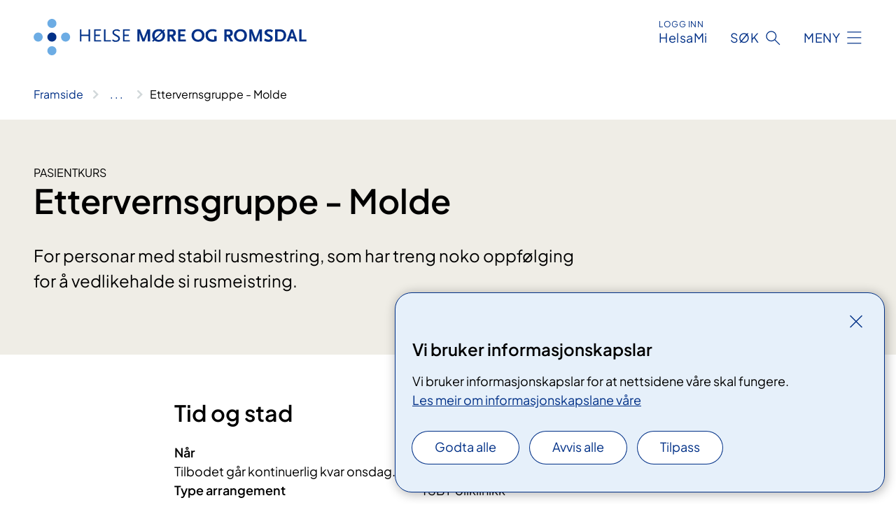

--- FILE ---
content_type: text/html; charset=utf-8
request_url: https://www.helse-mr.no/behandlinger/kurs-og-opplering-for-pasient-og-parorende/ettervernsgruppe-molde
body_size: 7592
content:


<!DOCTYPE html>

<html lang="nn">

<head>
    <meta name="viewport" content="width=device-width, initial-scale=1" />
    <meta name="format-detection" content="telephone=no" />
    <link href="/static/css/mainstyles.D7Hp8eqn.css" rel="stylesheet"></link>
    <link href="/static/css/components.DD6By0E_.css" rel="stylesheet"></link>
    <link rel="stylesheet" href="/FNSP.styles.css?v=f81adc5c18d68f283c5b8f323da36fa19757957d31440b228f6c420bdaa7cc42" />


<title>Ettervernsgruppe - Molde - Helse M&#xF8;re og Romsdal</title>
  <meta name="description" content="For personar med stabil rusmestring, som har treng noko oppf&#xF8;lging for &#xE5; vedlikehalde si rusmeistring." />


    <meta property="og:title" content="Ettervernsgruppe - Molde" />
    <meta property="twitter:title" content="Ettervernsgruppe - Molde" />
  <meta property="og:description" content="For personar med stabil rusmestring, som har treng noko oppf&#xF8;lging for &#xE5; vedlikehalde si rusmeistring." />
  <meta property="twitter:description" content="For personar med stabil rusmestring, som har treng noko oppf&#xF8;lging for &#xE5; vedlikehalde si rusmeistring." />
  <meta name="twitter:card" content="summary_large_image" />
  <meta property="og:image" content="https://www.helse-mr.no/4af7a2/contentassets/c1e05f9207494f679bb83ea42456e313/logo.jpg?width=1200&height=628&quality=80" />
  <meta property="twitter:image" content="https://www.helse-mr.no/4af7a2/contentassets/c1e05f9207494f679bb83ea42456e313/logo.jpg?width=1200&height=628&quality=80" />
  <meta property="og:image:secure_url" content="https://www.helse-mr.no/4af7a2/contentassets/c1e05f9207494f679bb83ea42456e313/logo.jpg?width=1200&height=628&quality=80" />
  <meta property="og:image:alt" content="Grafisk brukergrensesnitt" />
  <meta property="twitter:image:alt" content="Grafisk brukergrensesnitt" />
                <link rel="icon" href="/494db5/globalassets/system/favicon-midt.svg">


<div id="matomo-tracking-props" data-baseUrl="https://app-fnsp-matomo-analytics-prod.azurewebsites.net/" data-siteId="23"></div>
    <script>
        FNSP = {};
        FNSP.API = "https://www.helse-mr.no";
        FNSP.IsPrint = false;
        FNSP.CurrentSite = {Name: "Helse M&#xF8;re og Romsdal", Id: "4201619a-6a0f-4248-885a-d3df9005c75d", StartPage: "185610" }
        FNSP.SingleKey = "FOssxJD0F5jW1TW3VRuqxRkuLlAulQIpUCXRESLCOaCvrZEt";
        FNSP.FindEnabled = true;
        FNSP.StoredQuery = false;
    </script>
    <script>
!function(T,l,y){var S=T.location,k="script",D="instrumentationKey",C="ingestionendpoint",I="disableExceptionTracking",E="ai.device.",b="toLowerCase",w="crossOrigin",N="POST",e="appInsightsSDK",t=y.name||"appInsights";(y.name||T[e])&&(T[e]=t);var n=T[t]||function(d){var g=!1,f=!1,m={initialize:!0,queue:[],sv:"5",version:2,config:d};function v(e,t){var n={},a="Browser";return n[E+"id"]=a[b](),n[E+"type"]=a,n["ai.operation.name"]=S&&S.pathname||"_unknown_",n["ai.internal.sdkVersion"]="javascript:snippet_"+(m.sv||m.version),{time:function(){var e=new Date;function t(e){var t=""+e;return 1===t.length&&(t="0"+t),t}return e.getUTCFullYear()+"-"+t(1+e.getUTCMonth())+"-"+t(e.getUTCDate())+"T"+t(e.getUTCHours())+":"+t(e.getUTCMinutes())+":"+t(e.getUTCSeconds())+"."+((e.getUTCMilliseconds()/1e3).toFixed(3)+"").slice(2,5)+"Z"}(),iKey:e,name:"Microsoft.ApplicationInsights."+e.replace(/-/g,"")+"."+t,sampleRate:100,tags:n,data:{baseData:{ver:2}}}}var h=d.url||y.src;if(h){function a(e){var t,n,a,i,r,o,s,c,u,p,l;g=!0,m.queue=[],f||(f=!0,t=h,s=function(){var e={},t=d.connectionString;if(t)for(var n=t.split(";"),a=0;a<n.length;a++){var i=n[a].split("=");2===i.length&&(e[i[0][b]()]=i[1])}if(!e[C]){var r=e.endpointsuffix,o=r?e.location:null;e[C]="https://"+(o?o+".":"")+"dc."+(r||"services.visualstudio.com")}return e}(),c=s[D]||d[D]||"",u=s[C],p=u?u+"/v2/track":d.endpointUrl,(l=[]).push((n="SDK LOAD Failure: Failed to load Application Insights SDK script (See stack for details)",a=t,i=p,(o=(r=v(c,"Exception")).data).baseType="ExceptionData",o.baseData.exceptions=[{typeName:"SDKLoadFailed",message:n.replace(/\./g,"-"),hasFullStack:!1,stack:n+"\nSnippet failed to load ["+a+"] -- Telemetry is disabled\nHelp Link: https://go.microsoft.com/fwlink/?linkid=2128109\nHost: "+(S&&S.pathname||"_unknown_")+"\nEndpoint: "+i,parsedStack:[]}],r)),l.push(function(e,t,n,a){var i=v(c,"Message"),r=i.data;r.baseType="MessageData";var o=r.baseData;return o.message='AI (Internal): 99 message:"'+("SDK LOAD Failure: Failed to load Application Insights SDK script (See stack for details) ("+n+")").replace(/\"/g,"")+'"',o.properties={endpoint:a},i}(0,0,t,p)),function(e,t){if(JSON){var n=T.fetch;if(n&&!y.useXhr)n(t,{method:N,body:JSON.stringify(e),mode:"cors"});else if(XMLHttpRequest){var a=new XMLHttpRequest;a.open(N,t),a.setRequestHeader("Content-type","application/json"),a.send(JSON.stringify(e))}}}(l,p))}function i(e,t){f||setTimeout(function(){!t&&m.core||a()},500)}var e=function(){var n=l.createElement(k);n.src=h;var e=y[w];return!e&&""!==e||"undefined"==n[w]||(n[w]=e),n.onload=i,n.onerror=a,n.onreadystatechange=function(e,t){"loaded"!==n.readyState&&"complete"!==n.readyState||i(0,t)},n}();y.ld<0?l.getElementsByTagName("head")[0].appendChild(e):setTimeout(function(){l.getElementsByTagName(k)[0].parentNode.appendChild(e)},y.ld||0)}try{m.cookie=l.cookie}catch(p){}function t(e){for(;e.length;)!function(t){m[t]=function(){var e=arguments;g||m.queue.push(function(){m[t].apply(m,e)})}}(e.pop())}var n="track",r="TrackPage",o="TrackEvent";t([n+"Event",n+"PageView",n+"Exception",n+"Trace",n+"DependencyData",n+"Metric",n+"PageViewPerformance","start"+r,"stop"+r,"start"+o,"stop"+o,"addTelemetryInitializer","setAuthenticatedUserContext","clearAuthenticatedUserContext","flush"]),m.SeverityLevel={Verbose:0,Information:1,Warning:2,Error:3,Critical:4};var s=(d.extensionConfig||{}).ApplicationInsightsAnalytics||{};if(!0!==d[I]&&!0!==s[I]){var c="onerror";t(["_"+c]);var u=T[c];T[c]=function(e,t,n,a,i){var r=u&&u(e,t,n,a,i);return!0!==r&&m["_"+c]({message:e,url:t,lineNumber:n,columnNumber:a,error:i}),r},d.autoExceptionInstrumented=!0}return m}(y.cfg);function a(){y.onInit&&y.onInit(n)}(T[t]=n).queue&&0===n.queue.length?(n.queue.push(a),n.trackPageView({})):a()}(window,document,{src: "https://js.monitor.azure.com/scripts/b/ai.2.gbl.min.js", crossOrigin: "anonymous", cfg: {instrumentationKey: 'fe8cae6d-aa1c-4609-89b8-088240892f8a', disableCookiesUsage: true }});
</script>

    <script src="/fnspLocalization/deep-merge.js"></script><script src="/fnspLocalization/SharedResources?lang=nn"></script>
    <script src="/fnspLocalization/DocumentListResources?lang=nn"></script>
    <script src="/fnspLocalization/EventResources?lang=nn"></script>
    <script src="/fnspLocalization/DateResources?lang=nn"></script>
    <script src="/fnspLocalization/ClinicalTrialResources?lang=nn"></script>
</head>

<body class="ui-public">
    
    
<div reactComponentId='CookieConsentComponent-335e8329-48d6-4a07-9c0c-4245903d9178' data-json='{"model":{"title":"Vi bruker informasjonskapslar","description":"Vi bruker informasjonskapslar for at nettsidene v\u00E5re skal fungere.","analyticsTitle":"Trafikkanalyse og statistikk","analyticsDescription":"Ved \u00E5 godta desse informasjonskapslane, samtykker du til anonym registrering av statistikk som blir brukt til \u00E5 forbetre innhaldet og brukaropplevinga til nettstaden.","thirdPartyTitle":"Informasjons\u0026shy;kapslar fr\u00E5 tredjepartar","thirdPartyDescription":"Nokre av nettsidene v\u00E5re kan vise innebygd innhald fr\u00E5 andre nettstader, som for eksempel videoar. Desse eksterne innhaldsleverand\u00F8rane bruker eigne informasjonskapslar for \u00E5 kunne vise innhaldet.","thirdPartyCookieNotAvailable":null,"requiredTitle":"N\u00F8dvendige informasjons\u0026shy;kapslar","requiredDescription":"Desse informasjonskapslane handterer reint tekniske funksjonar p\u00E5 nettstaden og er n\u00F8dvendige for at nettsidene v\u00E5re skal fungere","surveyTitle":"Sp\u00F8rje\u0026shy;unders\u00F8kingar","surveyDescription":"Ved \u00E5 godta desse informasjonskapslane, samtykker du til anonym lagring av kva du svarer p\u00E5 sp\u00F8rsm\u00E5let om deltaking.","acceptAllText":"Godta alle","acceptSelectedText":"Godta valde","acceptNecessaryText":"Godta berre n\u00F8dvendige","rejectAllText":"Avvis alle","readMoreAbout":"Les mer om","manageCookiesText":"Administrere informasjonskapslar","withdrawCookiesDescription":"Du kan endre samtykket n\u00E5r som helst ved \u00E5 velje \u00ABAdministrere informasjonskapslar\u00BB nedst p\u00E5 sida.","customizeText":"Tilpass","saveText":"Lagre","closeText":"Lukk","cancelText":"Avbryt","cookiePageLink":{"href":"/om-oss/informasjonskapslar/","text":"Les meir om informasjonskapslane v\u00E5re","target":"_blank","isExternal":false,"sameSite":true},"consentDisabled":false,"activeButDisabled":false,"initialPopupDisabled":false,"cookieConsentVariables":{"consent_enabled":true,"consent_active_but_disabled":false,"popup_disabled":false,"force_map_manage_cookies_button":true,"refresh_with_querystring":false,"use_local_cookie_if_not_equal":false}}}'></div>
<script type="module" src="/static/js/CookieConsentComponent.D31auazJ.js"></script>
    
    <a href="#main" class="skiplink">
        Hopp til innhald
    </a>
    



<header>
    <div reactComponentId='HeaderComponent-62b46fe4-4721-4783-89cd-ec7ebebbafeb' data-json='{"headerDTO":{"menu":{"menuButtonText":"Meny","menuItems":[{"title":"Behandling","links":[{"href":"/behandlinger/","text":"Unders\u00F8kingar og behandlingar","target":null,"isExternal":false,"sameSite":true},{"href":"/behandlinger/hmr-ner/","text":"Digitale helsetenester - HMR N\u00E6r","target":null,"isExternal":false,"sameSite":true},{"href":"/behandlinger/pasient-og-parorandeopplering/","text":"Pasient- og p\u00E5r\u00F8randeoppl\u00E6ring","target":null,"isExternal":false,"sameSite":true},{"href":"/behandlinger/klinisk-etikk-komit/","text":"Klinisk etikk-komit\u00E9 ","target":null,"isExternal":false,"sameSite":true},{"href":"/dine-rettar-val-og-moglegheiter/","text":"Dine rettar og moglegheiter","target":null,"isExternal":false,"sameSite":true},{"href":"/behandlinger/barn-som-parorande/","text":"Barn som p\u00E5r\u00F8rande","target":null,"isExternal":false,"sameSite":true}],"showCookieButtonAt":-1},{"title":"Avdeling","links":[{"href":"/avdelinger/","text":"Avdelingar A-\u00C5","target":null,"isExternal":false,"sameSite":true},{"href":"/steder/alesund-sjukehus/","text":"\u00C5lesund sjukehus","target":null,"isExternal":false,"sameSite":true},{"href":"/steder/sjukehuset-nordmore-og-romsdal-hjelset/","text":"Sjukehuset Nordm\u00F8re og Romsdal Hjelset","target":null,"isExternal":false,"sameSite":true},{"href":"/steder/volda-sjukehus/","text":"Volda sjukehus","target":null,"isExternal":false,"sameSite":true},{"href":"/steder/","text":"Fleire stader","target":null,"isExternal":false,"sameSite":true}],"showCookieButtonAt":-1},{"title":"Fag og forsking","links":[{"href":"/fag-og-forsking/","text":"Alt om fag og forsking","target":null,"isExternal":false,"sameSite":true},{"href":"/fag-og-forsking/forsking-og-innovasjon/","text":"Forsking og innovasjon","target":null,"isExternal":false,"sameSite":true},{"href":"/fag-og-forsking/kliniske-studiar/","text":"Kliniske studiar","target":null,"isExternal":false,"sameSite":true},{"href":"/fag-og-forsking/utdanning-og-kompetanseutvikling/","text":"Utdanning og kompetanse","target":null,"isExternal":false,"sameSite":true},{"href":"/fag-og-forsking/utdanning-og-kompetanseutvikling/leger-i-spesialisering-lis/","text":"Legar i spesialisering (LIS)","target":null,"isExternal":false,"sameSite":true},{"href":"/fag-og-forsking/samhandling/","text":"Samhandling","target":null,"isExternal":false,"sameSite":true},{"href":"/fag-og-forsking/samhandling/moteplass-more-og-romsdal/","text":"Fastlegar og andre tilvisarar","target":null,"isExternal":false,"sameSite":true},{"href":"/fag-og-forsking/laboratorietenester/","text":"Laboratorietenester","target":null,"isExternal":false,"sameSite":true}],"showCookieButtonAt":-1},{"title":"Om oss","links":[{"href":"/om-oss/","text":"Om Helse M\u00F8re og Romsdal","target":null,"isExternal":false,"sameSite":true},{"href":"/om-oss/jobb/","text":"Jobb i Helse M\u00F8re og Romsdal","target":null,"isExternal":false,"sameSite":true},{"href":"/om-oss/utviklingsplan/","text":"Utviklingsplan","target":null,"isExternal":false,"sameSite":true},{"href":"/om-oss/sjukehuset-nordmore-og-romsdal/","text":"Nytt sjukehus  - Sjukehuset Nordm\u00F8re og Romsdal (SNR)","target":null,"isExternal":false,"sameSite":true},{"href":"/om-oss/beredskap/","text":"Beredskap","target":null,"isExternal":false,"sameSite":true},{"href":"/om-oss/kontakt-oss/","text":"Kontaktinformasjon","target":null,"isExternal":false,"sameSite":true}],"showCookieButtonAt":-1}],"headerItemsBottom":[],"mainMenuAria":"Hovedmeny"},"search":{"searchButtonText":"S\u00F8k","searchHeadingText":"S\u00F8k","searchPlaceholderText":"S\u00F8k i alt innhald","searchPage":"/sok/","useAutocomplete":true,"autocompleteLanguage":"no","subSiteStartpageGuid":null},"showHeaderSearch":true,"logo":{"startPageUrl":"/","logoUrl":"/495f01/globalassets/system/logo-helse-mr.svg","alternativeText":"G\u00E5 til forsiden helse-mr.no"},"logoNegative":{"startPageUrl":"/","logoUrl":"/495f1e/globalassets/system/logo-helse-mr-neg.svg","alternativeText":"G\u00E5 til forsiden helse-mr.no"},"login":{"title":"HelsaMi","stikkTittel":"Logg inn","link":{"href":"https://tjenester.helsami.no/HelsaMi/OpenId?op=ID-PORTEN\u0026forceAuthn=False","text":"Logg inn HelsaMi","target":null}},"skipLinkText":"Hopp til innhald","menuModalTitle":"Hovedmeny","searchModalTitle":"Hoveds\u00F8k","openMenuText":"\u00C5pne meny","closeMenuText":"Lukk","openSearchText":"\u00C5pne s\u00F8k","closeSearchText":"Lukk s\u00F8k","standardColumns":" col-12 col-md-10 col-lg-8 col-xl-7 offset-md-1 offset-lg-2","headerMenuAria":"Toppmeny","disableDefaultHeader":false}}'></div>
<script type="module" src="/static/js/HeaderComponent.GYjjgvWK.js"></script>

</header>    
    <main class="main" id="main">
        <div class="event-page event-page--patients">
            <div class="">
                <div class="container nav-container">
                        <div class="breadcrumbs-language-nav has-breadcrumb">


<div reactComponentId='BreadcrumbComponent-aa8b482e-aa39-47e6-b4b9-f8c145091fc2' data-json='{"model":[{"text":"Framside","href":"/","showLink":true},{"text":"Behandlingar","href":"/behandlinger/","showLink":true},{"text":"Kurs og oppl\u00E6ring for pasient og p\u00E5r\u00F8rende","href":"/behandlinger/kurs-og-opplering-for-pasient-og-parorende/","showLink":true},{"text":"Ettervernsgruppe - Molde","href":"/behandlinger/kurs-og-opplering-for-pasient-og-parorende/ettervernsgruppe-molde/","showLink":false}]}'></div>
<script type="module" src="/static/js/BreadcrumbComponent.D-xh09s5.js"></script>
                        </div>
                    
                </div>
            </div>
            
            


<div aria-labelledby="sidetittel">

    <div class="event-page__banner event-page__banner--patients">
        <div class="container">
            <div class="row">
                    <div class="col-12 col-md-6 col-lg-8">
                        
    <p class="stikktittel">Pasientkurs</p>
<h1 id="sidetittel">Ettervernsgruppe - Molde</h1>
                        <p class="ingress">For personar med stabil rusmestring, som har treng noko oppf&#xF8;lging for &#xE5; vedlikehalde si rusmeistring.</p>
                    </div>
            </div>
        </div>
    </div>
    <div class="container">
        <div class="row">
            <div class=" col-12 col-md-10 col-lg-8 col-xl-7 offset-md-1 offset-lg-2">


<section id="fakta" class="event-page__section-facts">
    <h2>Tid og stad</h2>
    <div class="row">
        <dl class="col-12 col-lg-6">
                <dt class="event-page__fact-heading">N&#xE5;r</dt>
                    <dd>Tilbodet g&#xE5;r kontinuerlig kvar onsdag.</dd>
                <dt class="event-page__fact-heading">Type arrangement</dt>
                <dd>Gruppeoppl&#xE6;ring</dd>
                <dt class="event-page__fact-heading">Arrang&#xF8;r</dt>
                    <dd>
                        <ul class="event-page__organizers">
                                <li><a class="anchorlink" href="/avdelinger/klinikk-for-psykisk-helse-og-rus/rusbehandling-tsb-poliklinikk-molde/">Rusbehandling TSB poliklinikk Molde</a></li>
                        </ul>
                    </dd>
        </dl>
        <dl class="col-12 col-lg-6">
                <dt class="event-page__fact-heading">Kvar</dt>
                    <dd><a class="anchorlink" href="/steder/strandgata-1-molde/">Strandgata 1, Molde</a></dd>
        <dd class="event-page__locationdescription">TSB Poliklinikk</dd>
        </dl>
    </div>
</section>


                    <section class="event-page__referral">
                        
<div class="expander expander--practical expander--referral" data-id="du-ma-ha-tilvising-for-a-delta">
        <h3 class="expander__title">
        <button aria-expanded="false"
                data-bs-toggle="collapse"
                class="expander__button">
            Du m&#xE5; ha tilvising for &#xE5; delta
        </button>
        </h3>
    <div class="expander__content-wrapper collapse">
        <div class="expander__content">
            


<p>Pasientar henvisast på ordinær måte til Rusbehandling TSB Poliklinikk Molde, med bestilling av<strong> deltaking i Ettervernsgruppa</strong> etter endt behandling i enten døgn/dag/poliklinikk.&#160;<br /><br /></p>
            
        </div>
    </div>
</div>


                    </section>
                <section id="informasjon-om-kurset" data-title="informasjon-om-kurset" tabindex="-1" class="text-container">
                    


<h2 class="fnspevent-rteElement-underline">KVIFOR DELTA PÅ KURS</h2><p>For deg som har vore pasient og gjennomført anna behandling (døgn/dag/poliklinikk) og som treng noko oppfølging for å vedlikehalde di rusmeistring.<br /></p><h2 class="fnspevent-rteElement-underline">INNHALD</h2><h2 class="fnspevent-rteElement-underline"><br />PRAKTISK INFO</h2><p>Tilbodet går kontinuerlig,&#160;med oppmøte kvar onsdag mellom kl. 1700 - 1900.<br /></p><h2 class="fnspevent-rteElement-underline">RETTAR OG EIGENANDEL</h2><p>Pasientar har rett til fri for å delta på pasientopplæring. Rettar ved reise og opphald gjeld som ved andre polikliniske timar på sjukehuset.</p><p>Du må betale eigenandel som ved ein vanleg poliklinisk konsultasjon. Dette går inn i frikortgrunnlaget, ingen eigenandel for deg som har frikort. Faktura sendes etter kurset.</p><p><a href="/dine-rettar-val-og-moglegheiter/rettigheiter-ved-pasient-og-parorandeopplering">Lenke til utfyllande informasjon om eigenandel og andre rettar finn du her</a><br /></p><h2 class="fnspevent-rteElement-underline"><br />NYTTIGE NETTSIDER<br /></h2>
                </section>
                <section id="kontakt" data-title="kontakt" tabindex="-1">
                        <h2 class="event-page__underline">Kontakt</h2>
                    
<ul class="event-page__contact">
<div class="contact-block contact-block--no-image">
    <div class="contact-block__info">
            <p class="contact-block__info-name">&#xD8;yvind Dahl Indbj&#xF8;r</p>
            <a href="mailto:Oyvind.Dahl.Indbjor@helse-mr.no" class="contact-block__info-link">
                <div class="contact-block__info-link-icon-wrapper">
                    <div class="contact-block__info-link-icon contact-block__info-link-email"></div>
                </div>
                <span class="contact-block__info-text">Oyvind<wbr>.Dahl<wbr>.Indbjor<wbr>@helse-mr<wbr>.no</span>
            </a>
    </div>
</div>
<div class="contact-block contact-block--no-image">
    <div class="contact-block__info">
            <p class="contact-block__info-name">Anja Hammervold</p>
            <a href="tel:71219800" class="contact-block__info-link">
                <div class="contact-block__info-link-icon-wrapper">
                    <div class="contact-block__info-link-icon contact-block__info-link-phone"></div>
                </div>
                <span class="contact-block__info-text">71219800</span>
            </a>
    </div>
</div></ul>
                </section>
                    <section class="event-page__relevant-treatments hide-if-no-content">
                        <h2>Relevante behandlingar</h2>
                        <div reactComponentId='RelevantMedicalPagesComponent-cc65f97d-ae50-4e3c-b0f9-2ca3f11a4814' data-json='{"relevantMedicalPagesViewModel":{"siteId":"4201619a-6a0f-4248-885a-d3df9005c75d","categoryIds":[160579],"hideParentIfEmpty":true,"title":"Les om","language":null}}'></div>
<script type="module" src="/static/js/RelevantMedicalPagesComponent.D4po63w1.js"></script>

                    </section>
            </div>
        </div>
    </div>
    <div class="block-content">
        

    </div>
</div>
            
        </div>
            <div class="container print-feedback_container">
                <div class="row">
                    <div class="col-12 col-md-8 col-lg-7 offset-lg-1 col-xl-9 offset-xl-0">


<div reactComponentId='FeedbackComponent-6949cfcf-f9ce-4829-a410-26e2c8221d9a' data-json='{"model":{"contentId":192020,"characterLimit":255,"cancelButtonText":"Avbryt","characterLimitText":"{count}/{limit} tegn","commentDescription":"Tilbakemeldinga vil ikkje bli svart p\u00E5. Ikkje send personleg informasjon, for eksempel namn, epost, telefonnummer eller personnummer.","commentLabel":"Kva kan vi gjere for \u00E5 bli betre?","requiredFieldText":null,"yesCommentLabel":"S\u00E5 bra. Fortel oss gjerne kva du var forn\u00F8gd med.","yesCommentDescription":null,"emptyCommentErrorMessage":"Ver venleg og skriv ei tilbakemelding.","commentTooLongErrorMessage":"Tilbakemeldinga er for lang.","feedbackInputValidation":"^[A-Za-z\u00C0-\u00D6\u00D8-\u00F6\u00F8-\u00FF0-9\u010D\u0111\u014B\u0161\u0167\u017E,.;:\\?\\-\\s]*$","invalidInputErrorMessage":"Tilbakemeldinga inneheld tegn som ikkje er tillatt.","noButtonText":"Nei","responseErrorMessage":"Noko gjekk gale.","submitButtonText":"Send","successMessage":"Takk for tilbakemeldinga.","yesButtonText":"Ja","title":"Fann du det du leita etter?"}}'></div>
<script type="module" src="/static/js/FeedbackComponent.jQT8HJyz.js"></script>
                    </div>
                    <div class="d-flex col-md-3 col-lg-2 offset-md-1 offset-lg-1 justify-content-center justify-content-md-end align-items-start">

<div reactComponentId='PrintComponent-9d548dcf-4243-4d6a-b2ae-ab5c252b127d' data-json='{"filename":"ettervernsgruppe---molde","contentId":192020,"language":"nn","buttonAtTop":false,"showPropertiesSelection":false,"properties":[{"name":"CustomFrontpage","label":"Eget forsideark med tittel og ingress","show":true}]}'></div>
<script type="module" src="/static/js/PrintComponent.kEgYpnwc.js"></script>
                    </div>
                </div>
            </div>
    </main>



<footer class="footer">
    <div class="container">
            <div class="footer__menu">
                <nav aria-label="Bunnmeny" class="footer__menu-container">
                    <ul>
                            <li>
                                <h2 class="footer__menu-title">Rettar</h2>
                                <ul>
                                        <li class="footer__menu-item"><a class="anchorlink anchorlink--white" href="/dine-rettar-val-og-moglegheiter"><span>Dine rettar, val og moglegheiter</span></a></li>
                                        <li class="footer__menu-item"><a class="anchorlink anchorlink--white" href="/behandlinger/barn-som-parorande"><span>Barn som p&#xE5;r&#xF8;rande</span></a></li>
                                </ul>
                            </li>
                            <li>
                                <h2 class="footer__menu-title">Om nettstaden</h2>
                                <ul>
                                        <li class="footer__menu-item"><a class="anchorlink anchorlink--white" href="/om-oss/personvern"><span>Personvern</span></a></li>
                                            <li class="footer__menu-item"><button class="manage-cookies anchorlink anchorlink--white"><span>Administrere informasjonskapslar</span></button></li>
                                        <li class="footer__menu-item"><a class="anchorlink anchorlink--white" href="/om-oss/informasjonskapslar"><span>Informasjonskapslar</span></a></li>
                                        <li class="footer__menu-item"><a class="anchorlink anchorlink--white anchorlink--external" href="https://uustatus.no/nn/erklaringer/publisert/016928d6-86e4-4cc9-8358-fe59a4e59767"><span>Tilgjengelegheitserkl&#xE6;ring</span></a></li>
                                </ul>
                            </li>
                            <li>
                                <h2 class="footer__menu-title">Kontaktinformasjon</h2>
                                <ul>
                                        <li class="footer__menu-item"><a class="anchorlink anchorlink--white" href="/om-oss/kontakt-oss"><span>Kontakt oss</span></a></li>
                                        <li class="footer__menu-item"><a class="anchorlink anchorlink--white" href="/om-oss/media"><span>Mediekontakt</span></a></li>
                                </ul>
                            </li>
                            <li>
                                <h2 class="footer__menu-title">F&#xF8;lg oss</h2>
                                <ul>
                                        <li class="footer__menu-item"><a class="anchorlink anchorlink--white anchorlink--external" href="https://www.facebook.com/helsemoreogromsdal"><span>Facebook</span></a></li>
                                        <li class="footer__menu-item"><a class="anchorlink anchorlink--white anchorlink--external" href="https://www.youtube.com/user/infohnr"><span>YouTube</span></a></li>
                                        <li class="footer__menu-item"><a class="anchorlink anchorlink--white anchorlink--external" href="https://www.flickr.com/photos/helse_midt-norge/"><span>Flickr</span></a></li>
                                        <li class="footer__menu-item"><a class="anchorlink anchorlink--white anchorlink--external" href="https://www.linkedin.com/company/helse-m%C3%B8re-og-romsdal-hf"><span>LinkedIN</span></a></li>
                                        <li class="footer__menu-item"><a class="anchorlink anchorlink--white anchorlink--external" href="https://www.instagram.com/helsemoreogromsdal/"><span>Instagram</span></a></li>
                                </ul>
                            </li>
                    </ul>

                </nav>
            </div>
    </div>
    
    
    <div class="footer__bottom">
        <div class="container">
                <a href="/" class="footer__logo-link">
                    <img class="footer__logo" src="/495f1e/globalassets/system/logo-helse-mr-neg.svg" alt="G&#xE5; til forsiden helse-mr.no" />
                </a>
            <p class="footer__text">
                
            </p>
            <div class="footer__contact row">
                    <section class="col-12 col-md-6 col-xl-4" aria-labelledby="footer-contact-main-section">
                        <h2 class="visuallyhidden" id="footer-contact-main-section">Kontaktinformasjon</h2>
                            <section class="footer__contact-item" aria-labelledby="footer-contact-section-phone">
                                <h3 class="footer__contact-label" id="footer-contact-section-phone">Telefon</h3>
                                    <ol>
                                            <li>

    <h4>Sentralbord Sunnm&#xF8;re</h4>
<p><a class="phone-link" href="tel:70105000">70 10 50 00</a></p>
</li>
                                            <li>

    <h4>Sentralbord Nordm&#xF8;re og Romsdal</h4>
<p><a class="phone-link" href="tel:71120000">71 12 00 00</a></p>
</li>
                                    </ol>
                            </section>
                            <section class="footer__contact-item" aria-labelledby="footer-contact-section-email">
                                <h3 class="footer__contact-label" id="footer-contact-section-email">E-post</h3>

<p class="email-block contact-block--secondary">
        <a href="mailto:postmottak@helse-mr.no?body=Ikke%20skriv%20sensitiv%20informasjon%20eller%20helseopplysninger%20i%20e-post." data-id="email-342215">postmottak@helse-mr.no</a>
</p>

                            </section>
                            <section class="footer__contact-item" aria-labelledby="footer-contact-section-secure-dialog">
                                <h3 class="footer__contact-label" id="footer-contact-section-secure-dialog">Sikker dialog</h3>

    <p class="secure-dialog">
        <a class="secure-dialog-link" href="/om-oss/kontakt-oss/#send-sikker-post-via-edialog" data-id="securedialog-724283">eDialog</a>
    </p>

                                    
                            </section>
                    </section>
                <div class="col-12 col-md-6 col-xl-8">
                    <div class="row">
                            <section class="col-12 col-xl-6" aria-labelledby="footer-address-main-section">
                                <h2 class="visuallyhidden" id="footer-address-main-section">Adresse</h2>
                                    <section class="footer__contact-item" aria-labelledby="footer-contact-section-postal">
                                        <h3 class="footer__contact-label" id="footer-contact-section-postal">Postadresse</h3>



        <p>Helse M&#xF8;re og Romsdal HF</p>
    <p>Postboks 1600</p>
    <p>6026 &#xC5;lesund</p>
                                    </section>
                            </section>
                        <section class="col-12 col-xl-6 footer__partner" aria-labelledby="footer-organization-section-main">
                            <h2 class="visuallyhidden" id="footer-organization-section-main">Organisasjon</h2>
                                <div class="footer__contact-item">
                                    <h3 class="footer__contact-label">Organisasjonsnummer</h3>
                                    <p class="footer__no-wrap">997 005 562</p>
                                </div>
                            <p class="footer__partner-text"></p>
                        </section>
                    </div>
            
                </div>
            </div>
        </div>
    </div>
</footer>   
    
    <script defer="defer" src="/Util/Find/epi-util/find.js"></script>
<script>
document.addEventListener('DOMContentLoaded',function(){if(typeof FindApi === 'function'){var api = new FindApi();api.setApplicationUrl('/');api.setServiceApiBaseUrl('/find_v2/');api.processEventFromCurrentUri();api.bindWindowEvents();api.bindAClickEvent();api.sendBufferedEvents();}})
</script>

    <script type="module" src="/static/js/shared.CuAa4I5B.js"></script>
    <script src="/resources/bootstrap.min.js?v=9bcd4d0f29dc6556ebeeff44eaa0965f0c7f7308ee58394708cce2f698cca1b0"></script>
    <script type="module" src="/static/js/TableOfContentComponent.Ca_zE37b.js"></script>

</body>

</html>


--- FILE ---
content_type: text/javascript
request_url: https://www.helse-mr.no/static/js/BreadcrumbComponent.D-xh09s5.js
body_size: -1144
content:
import{j as r,c as y,b as N,F as B,r as R,R as L}from"./loadReactComponent.DRzwQaVB.chunk.js";import{r as l}from"./index.CGxRQqpr.chunk.js";import{u as O}from"./useWindowSize.GmQ8ghry.chunk.js";import{c as j}from"./index.d5pPCP5P.chunk.js";import"./utils.TxJbjqgW.chunk.js";const q="_breadcrumb__toggle_8810b55",A="_breadcrumb__link_48b43da",F="_breadcrumb-nav_6580dd6",M="_breadcrumb_a4d2160",z="_breadcrumb__item_d9f1d89",I="_breadcrumb__item--link_61145b5",T="_breadcrumb__link--text_971e294",s={breadcrumb__toggle:q,breadcrumb__link:A,"breadcrumb-nav":F,breadcrumb:M,breadcrumb__item:z,"breadcrumb__item--link":I,"breadcrumb__link--text":T},h=e=>r("li",{className:j(s.breadcrumb__item,e.showLink&&s["breadcrumb__item--link"]),children:e.showLink?r("a",{href:e.href,className:s.breadcrumb__link,children:r("span",{className:s["breadcrumb__link--text"],children:e.text})}):r("span",{children:e.text})}),V=({model:e})=>{const{width:a}=O(100),[d,u]=l.useState(a<768&&(e==null?void 0:e.length)>2),[f,p]=l.useState(!1),i=l.useRef(),b=l.useRef(0),W=()=>{p(!0),u(!0)},g=(t,o,n)=>{n?(t.style.maxWidth=`${o}px`,t.style.overflow="hidden",t.style.whiteSpace="nowrap",t.style.textOverflow="ellipsis"):t.removeAttribute("style")},k=a>=768&&a<992?148:180;l.useEffect(()=>{var t,o;if(i.current&&a>=768&&(e==null?void 0:e.length)>2&&!f){if(u(!1),!d){const n=(((t=i.current.closest(".nav-container"))==null?void 0:t.getBoundingClientRect().width)||0)-(((o=document.querySelector("nav.language-nav"))==null?void 0:o.getBoundingClientRect().width)||0)-k,_=Array.from(i.current.querySelectorAll("ol li")),x=_.reduce((c,m)=>c+m.clientWidth,0),v=_.slice(0,-1).reduce((c,m)=>c+m.clientWidth,0),w=v>n?n-k:n-v;x>b.current&&(b.current=x);const S=i.current.querySelector("ol li:last-of-type");g(S,w,b.current>n),_.slice(0,-1).forEach(c=>{g(c,w,c.clientWidth>n)})}}else u(!0);f&&p(!1)},[a,d]);const C=e[0],E=e[e.length-1];return r("nav",{className:s["breadcrumb-nav"],"aria-label":y("Breadcrumb","Brødsmulesti"),ref:i,children:r("ol",{className:s.breadcrumb,children:d?e.map(t=>r(h,{...t},t.text+t.href)):N(B,{children:[r(h,{...C}),r("li",{className:s.breadcrumb__item,children:N("button",{className:s.breadcrumb__toggle,onClick:W,"aria-label":y("ShowFullBreadcrumb","Vis hele brødsmulestien"),children:[r("span",{children:".."}),r("span",{children:"."})]})}),r(h,{...E})]})})})};R(L.BreadcrumbComponent,V);


--- FILE ---
content_type: application/javascript
request_url: https://www.helse-mr.no/fnspLocalization/EventResources?lang=nn
body_size: -1712
content:
window.fnspLocalization = jsResourceHandler.deepmerge(window.fnspLocalization || {}, {"EventResources":{"WhenHeading":"Når","TypeHeading":"Type arrangement","ShowLessDates":"Skjul andre datoar","ShowMoreDates":"Vis andre datoar","DurationHeading":"Varigheit","SubjectEvent":"Fagkurs","OnlineCourseOrNoDate":"Alltid tilgjengeleg","SeveralDatesLabel":"Fleire datoar","HeadingSignup":"Påmelding","AboutReferralHeading":"Du må ha tilvising for å delta","StartTimeBeforeEndTimeError":"Tidspunkt for Slutt kan ikke være før tidspunkt for Start.","OrganizerHeading":"Arrangør","DateToBeAnnounced":"Dato kjem","PassedOverview":"Dato passert","ContactHeading":"Kontakt","Events":"arrangement","SignupEnd":"Frist for påmelding","Canceled":"Avlyst","Full":"Fullt","RelevantTreatmentsLabel":"Relevante behandlingar","PatientEvent":"Pasientkurs","Passed":"Passert","AddressHeading":"Kvar","OtherDatesHeading":"Andre datoar","FactsHeading":"Tid og stad"}})

--- FILE ---
content_type: application/javascript
request_url: https://www.helse-mr.no/fnspLocalization/SharedResources?lang=nn
body_size: -1336
content:
window.fnspLocalization = jsResourceHandler.deepmerge(window.fnspLocalization || {}, {"SharedResources":{"PageNotFoundTitle":"Fann ikkje sida","CloseSearchText":"Lukk søk","MedicalTreatmentTitle":"Relevant behandling","SpecialtyTitleMultiple":"Spesialitetar","MenuModalTitle":"Hovedmeny","ShowFullBreadcrumb":"Vis hele brødsmulestien","ErrorGraphSearchText":"Det oppstod en feil under søket. Vennligst prøv igjen senere.","ResultsSkipLinkText":"Hopp til resultater","MethodPhaseTitle":"Fase","SearchFilterOrganization":"Føretak","PageNotFoundText":"Sida du leitar etter finst ikkje på denne adressa. Sida kan vere flytta eller sletta.","Or":"Eller","ErrorGraphSearchTitle":"Feil med søk","HRCSTitle":"Helsekategori","PrintButtonText":"Utskrift","StagingEnvBannerContent":"Dette er et testmiljø. Informasjonen som vises her er ikke nødvendigvis riktig.","Published":"Publisert","And":"Og","SubjectTitle":"Fagområde","MethodTypeTitle":"Type","LanguageSwitch":"Språkvelger","MethodStatusTitle":"Status","ResetSearchText":"Nullstill søk","Updated":"Sist oppdatert","SearchModalTitle":"Hovedsøk","PrintPDFButtonText":"PDF-utskrift","AnchorNavigationMenuTitle":"Innhald på denne sida","ResponsibleDepartmentTitle":"Ansvarlig enhet","SkipLinkText":"Hopp til innhald","SearchFilterHospital":"Sjukehus","OpenSearchText":"Åpne søk","ResponsibleHospitalTitle":"Ansvarlig sykehus","CloseMenuText":"Lukk","ShowLess":"Vis mindre","ReadMoreAbout":"Les mer om","EventCategoryTitle":"Kurs- og møtetype","StagingEnvBannerLinkText":"Gå til det ekte nettstedet til {nettsted}","CooperationTitle":"Samarbeid med","Breadcrumb":"Brødsmulesti","ShowLess2":"Vis færre","ShowMore2":"Vis fleire","ShowMore":"Vis meir","SpecialtyTitle":"Spesialitet","Close":"Lukk","OpenMenuText":"Åpne meny","AboutTheSite":"Om nettstedet"}})